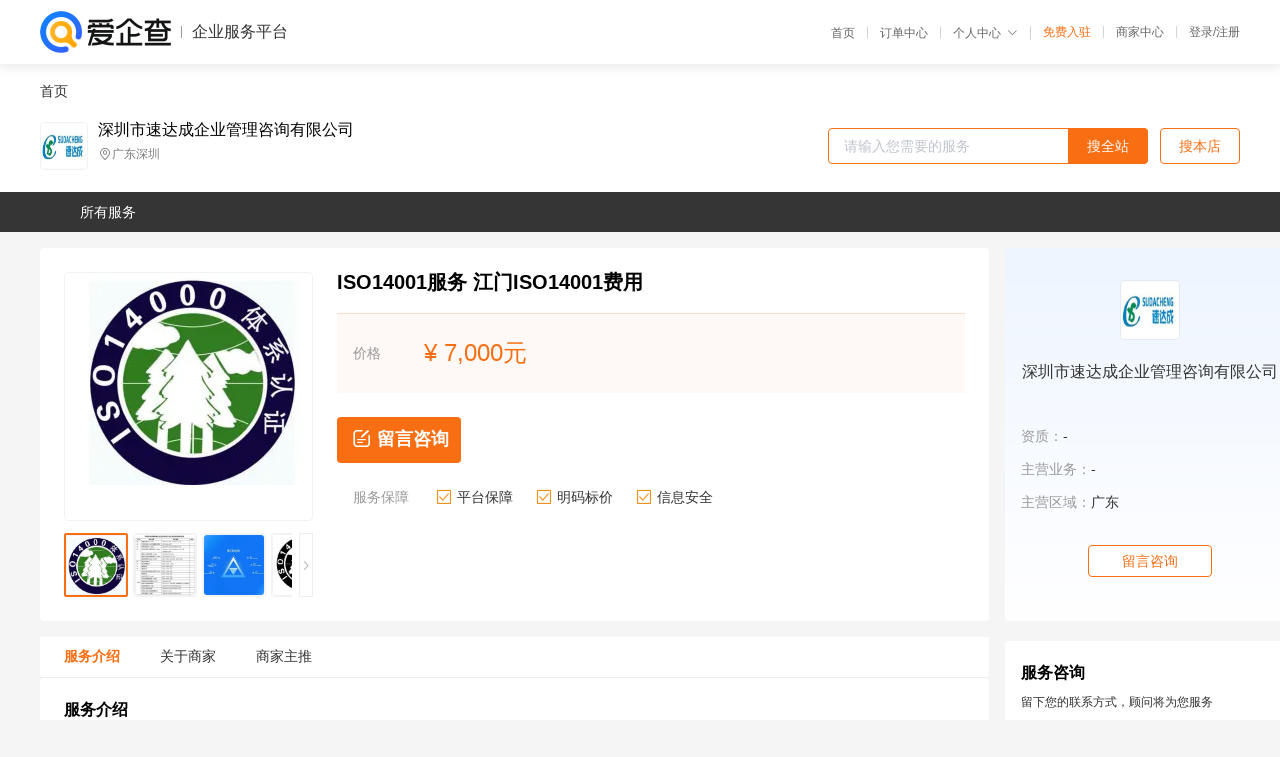

--- FILE ---
content_type: text/html; charset=UTF-8
request_url: https://yiqifu.baidu.com/cgoods_detail_2710029430597
body_size: 3876
content:
<!DOCTYPE html><html><head><meta charset="UTF-8">  <title>深圳市速达成企业管理咨询有限公司-咨询-爱企查企业服务平台</title>   <meta name="keywords" content="代办,代理,机构,联系方式,服务价格">   <meta name="description" content="平台提供服务详细信息说明,深圳市速达成企业管理咨询有限公司为您提供在的、、相关代理代办服务，免费咨询专业顾问了解更多信息! 查询其他提供服务优质服务商,请关注爱企查企业服务平台。">  <meta http-equiv="X-UA-Compatible" content="IE=edge"><meta name="referrer" content="no-referrer-when-downgrade"><link rel="pre-connect" href="//qifu-pub.bj.bcebos.com/"><link rel="dns-prefetch" href="//qifu-pub.bj.bcebos.com/"><link rel="dns-prefetch" href="//ts.bdimg.com"><link rel="dns-prefetch" href="//himg.bdimg.com"><link rel="shortcut icon" href="//xinpub.cdn.bcebos.com/static/favicon.ico" type="image/x-icon">       <link rel="preload" fetchpriority="high" href="https://qifu-pub.bj.bcebos.com/datapic/4a59835b2be15d5058e9f461c3742f12_fullsize.jpg?x-bce-process=image/resize,m_lfit,w_249/format,f_webp" as="image">  <script type="text/javascript" src="//passport.baidu.com/passApi/js/uni_login_wrapper.js"></script><script src="https://xin-static.cdn.bcebos.com/law-m/js/template.js"></script> <link href="//xinpub.cdn.bcebos.com/aiqifu/static/1748572627/css/vendors.95232eab35f.css" rel="stylesheet"><link href="//xinpub.cdn.bcebos.com/aiqifu/static/1748572627/css/cgoodsrelease.87900c7696a.css" rel="stylesheet"> <script>/* eslint-disable */
        // 添加百度统计
        var _hmt = _hmt || [];
        (function () {
            var hm = document.createElement('script');
            hm.src = '//hm.baidu.com/hm.js?37e1bd75d9c0b74f7b4a8ba07566c281';
            hm.setAttribute('async', 'async');
            hm.setAttribute('defer', 'defer');
            var s = document.getElementsByTagName('script')[0];
            s.parentNode.insertBefore(hm, s);
        })();</script></head><body><div id="app">  </div><script>/* eslint-disable */  window.pageData = {"isLogin":0,"userName":null,"casapi":null,"passapi":"\/\/passport.baidu.com\/passApi\/js\/uni_login_wrapper.js","logoutUrl":"https:\/\/yiqifu.baidu.com\/\/cusercenter\/logout","logintype":0,"userPhoto":"https:\/\/himg.bdimg.com\/sys\/portrait\/item\/default.jpg","homePage":"https:\/\/yiqifu.baidu.com","passDomain":"https:\/\/passport.baidu.com","version":"V1.0.33","goodsInfo":{"id":"2710029430597","shopId":"211039548","spuName":"ISO14001\u670d\u52a1 \u6c5f\u95e8ISO14001\u8d39\u7528","shopLevel":1,"company":"","serviceTeam":"","serviceDetail":"\u54a8\u8be2\uff0c\u5b9a\u5236\u4e2a\u6027\u5316\u65b9\u6848","serviceMode":"1\u5bf91\u4e13\u4eba\u670d\u52a1","spuDesc":"","detail":"<p><strong> \u670d\u52a1\u7c7b\u578b <\/strong> : ISO\u4f53\u7cfb\u54a8\u8be2\u8ba4\u8bc1<strong> \u5730\u5740 <\/strong> : \u6df1\u5733\u5e02\u5b9d\u5b89\u533a42\u533a\u534e\u521b\u8fbe\u4e2d\u5fc3\u5546\u52a1\u5927\u53a6<strong> \u53d1\u8bc1\u673a\u6784 <\/strong> : \u6df1\u5733\u4e2d\u6807\u56fd\u9645\u68c0\u6d4b\u8ba4\u8bc1\u80a1\u4efd\u6709\u9650\u516c\u53f8 <\/p><strong> \u4f5c\u7528 <\/strong> : \u6811\u7acb\u4f01\u4e1a\u5f62\u8c61\uff0c\u63d0\u9ad8\u4f01\u4e1a\u7684\u77e5\u540d\u5ea6<strong> \u7248\u672c <\/strong> : GB\/T24001-2016\/ISO14001:2015 <\/p><hr\/><p>\u3000\u3000ISO14001\u7cfb\u5217\u6807\u51c6\u4f53\u73b0\u4e86\u53ef\u6301\u7eed\u53d1\u5c55\u601d\u60f3\uff0c\u5c06\u7684\u73af\u5883\u7ba1\u7406\u7ecf\u9a8c\u52a0\u4ee5\u63d0\u70bc\u6d53\u7f29\uff0c\u8f6c\u5316\u4e3a\u6807\u51c6\u5316\u7684\u3001\u53ef\u64cd\u4f5c\u7684\u7ba1\u7406\u5de5\u5177\u548c\u624b\u6bb5\u3002\u4f8b\u5982\uff0c\u5df2\u9881\u884c\u7684\u73af\u5883\u7ba1\u7406\u4f53\u7cfb\u6807\u51c6\uff0c\u4e0d\u4ec5\u63d0\u4f9b\u4e86\u5bf9\u4f53\u7cfb\u7684\u5168\u9762\u8981\u6c42\uff0c\u8fd8\u63d0\u4f9b\u4e86\u5efa\u7acb\u4f53\u7cfb\u7684\u6b65\u9aa4\u3001\u65b9\u6cd5\u6307\u5357\u3002\u6807\u51c6\u4e2d\u6ca1\u6709\u91cf\u548c\u5177\u4f53\u7684\u6280\u672f\u8981\u6c42\uff0c\u4f7f\u5f97\u5404\u7c7b\u7ec4\u7ec7\u80fd\u591f\u6839\u636e\u81ea\u8eab\u60c5\u51b5\u9002\u5ea6\u8fd0\u7528\u3002<\/p><p align=\"center\"><img src=\"https:\/\/t11.baidu.com\/it\/u=3499161172,1786536641&fm=199&app=68&f=JPEG?w=750&h=6419\"\/><\/p>","skuList":{"":{"skuId":"2092029430598","price":"7,000.00"}},"attrList":[],"price":"7,000.00","minPrice":"7000.00","coverImage":"https:\/\/qifu-pub.bj.bcebos.com\/datapic\/4a59835b2be15d5058e9f461c3742f12_fullsize.jpg","spuImgList":["https:\/\/qifu-pub.bj.bcebos.com\/datapic\/4a59835b2be15d5058e9f461c3742f12_fullsize.jpg","https:\/\/qifu-pub.bj.bcebos.com\/datapic\/b9f1b5612a9b3b8bfc68746f37c4e0df_fullsize.jpg","https:\/\/qifu-pub.bj.bcebos.com\/datapic\/ff23e02a22f77205d4d6ba8f7fc790af_fullsize.jpg","https:\/\/qifu-pub.bj.bcebos.com\/datapic\/f067ef566e77bfec2f0298042c0dc2b6_fullsize.jpg","https:\/\/qifu-pub.bj.bcebos.com\/datapic\/605131c8adff9e32a68d7d33f0b837b8_fullsize.jpg","https:\/\/qifu-pub.bj.bcebos.com\/datapic\/2dfb3d07daf217670d890c8bb7488317_fullsize.jpg"],"disclaimer":"<p>\u4f01\u4e1a\u670d\u52a1\u5e73\u53f0\u6e29\u99a8\u63d0\u793a<\/p>\n        <p>1\u3001\u4ee5\u4e0a\u5c55\u793a\u7684\u4fe1\u606f\u5185\u5bb9\u5747\u7531\u53d1\u5e03\uff0c\u5185\u5bb9\u7684\u771f\u5b9e\u6027\u3001\u51c6\u786e\u6027\u548c\u5408\u6cd5\u6027\u7531\u8d1f\u8d23\u3002<\/p>\n        <p>2\u3001\u8d2d\u4e70\u670d\u52a1\u524d\u6ce8\u610f\u8c28\u614e\u6838\u5b9e\uff0c\u5e76\u4e0e\u670d\u52a1\u673a\u6784\u6c9f\u901a\u786e\u8ba4\u3002<\/p>\n        <p>3\u3001\u4f01\u4e1a\u670d\u52a1\u5e73\u53f0\u7f51\u7ad9\u4ec5\u8fdb\u884c\u4fe1\u606f\u5c55\u793a\uff0c\u5982\u60a8\u53d1\u73b0\u9875\u9762\u6709\u4efb\u4f55\u8fdd\u6cd5\u6216\u4fb5\u6743\u4fe1\u606f\uff0c\u8bf7\u63d0\u4f9b\u76f8\u5173\u6750\u6599\u81f3\u90ae\u7bb1ext_qfhelp@baidu.com\uff0c\u6211\u4eec\u4f1a\u53ca\u65f6\u6838\u67e5\u5904\u7406\u5e76\u56de\u590d\u3002<\/p>","workPlace":[],"serviceProcess":[],"serviceNotice":[],"description":"","skuDesc":"","hasPhoneNum":1,"district":[],"servYears":1},"shopInfo":{"shopId":"211039548","certTags":[],"tags":[],"logo":"https:\/\/qifu-pub.bj.bcebos.com\/datapic\/457bc06242d60b045c6e58c6434549a7_fullsize.jpg","address":"\u5e7f\u4e1c\u6df1\u5733","wxPic":"","hasPhoneNum":1,"noauth":0,"shopLevel":1,"name":"\u6df1\u5733\u5e02\u901f\u8fbe\u6210\u4f01\u4e1a\u7ba1\u7406\u54a8\u8be2\u6709\u9650\u516c\u53f8","servDistricts":[],"visitNumber":"0","lat":null,"lng":null,"regAddr":null,"licensePhoto":"","goodsCount":1477},"article":[],"recommend":[{"spuId":"2002942484586","posterNormal":"https:\/\/qifu-pub.bj.bcebos.com\/datapic\/6fa2699dcf194e39839db184c2198018_fullsize.jpg","name":"iso 50430\u8ba4\u8bc1\u54a8\u8be2 \u60e0\u5ddeISO 50430\u8ba4\u8bc1\u52a0\u6025\u529e\u7406","price":"11.00"},{"spuId":"2002963299442","posterNormal":"https:\/\/qifu-pub.bj.bcebos.com\/datapic\/b119e3d0965e99dd0bf63577a67f39d8_fullsize.jpg","name":"ISO9001\u5185\u5ba1\u5458\u57f9\u8bad \u4e1c\u839eISO9001iso\u54a8\u8be2","price":"7,000.00"},{"spuId":"2750029227957","posterNormal":"https:\/\/qifu-pub.bj.bcebos.com\/datapic\/e87cd44ef89b3db5a1e1f295c6a167b8_fullsize.jpg","name":"\u5982\u4f55\u901a\u8fc7ISO13485\u7684\u8ba4\u8bc1 \u4f5b\u5c71ISO13485\u4f53\u7cfb\u8ba4\u8bc1\u4f53\u7cfb\u5ba1\u6838\u5458","price":"11.00"},{"spuId":"2002439210151","posterNormal":"https:\/\/qifu-pub.bj.bcebos.com\/datapic\/e6b718e5077201047eff62acd770126b_fullsize.jpg","name":"ISO14001\u73af\u5883\u7ba1\u7406\u4f53\u7cfb \u6f6e\u5ddeISO14001\u8ba4\u8bc1\u6d41\u7a0b","price":"7,000.00"},{"spuId":"2002919594186","posterNormal":"https:\/\/qifu-pub.bj.bcebos.com\/datapic\/2dfb3d07daf217670d890c8bb7488317_fullsize.jpg","name":"20000\u54a8\u8be2 \u5e7f\u5ddeISO20000\u4f53\u7cfb\u8ba4\u8bc1CCAA\u5ba1\u6838\u5458","price":"11.00"},{"spuId":"2001829435049","posterNormal":"https:\/\/qifu-pub.bj.bcebos.com\/datapic\/71ac9ba1afdbe2920756b44e44bd6d38_fullsize.jpg","name":"ISO45001\u8ba4\u8bc1\u4f53\u7cfb \u4e1c\u839eISO45001\u529e\u7406","price":"7,000.00"}],"result":{"title":"\u6df1\u5733\u5e02\u901f\u8fbe\u6210\u4f01\u4e1a\u7ba1\u7406\u54a8\u8be2\u6709\u9650\u516c\u53f8-\u54a8\u8be2-\u7231\u4f01\u67e5\u4f01\u4e1a\u670d\u52a1\u5e73\u53f0","keywords":"\u4ee3\u529e,\u4ee3\u7406,\u673a\u6784,\u8054\u7cfb\u65b9\u5f0f,\u670d\u52a1\u4ef7\u683c","description":"\u5e73\u53f0\u63d0\u4f9b\u670d\u52a1\u8be6\u7ec6\u4fe1\u606f\u8bf4\u660e,\u6df1\u5733\u5e02\u901f\u8fbe\u6210\u4f01\u4e1a\u7ba1\u7406\u54a8\u8be2\u6709\u9650\u516c\u53f8\u4e3a\u60a8\u63d0\u4f9b\u5728\u7684\u3001\u3001\u76f8\u5173\u4ee3\u7406\u4ee3\u529e\u670d\u52a1\uff0c\u514d\u8d39\u54a8\u8be2\u4e13\u4e1a\u987e\u95ee\u4e86\u89e3\u66f4\u591a\u4fe1\u606f! \u67e5\u8be2\u5176\u4ed6\u63d0\u4f9b\u670d\u52a1\u4f18\u8d28\u670d\u52a1\u5546,\u8bf7\u5173\u6ce8\u7231\u4f01\u67e5\u4f01\u4e1a\u670d\u52a1\u5e73\u53f0\u3002"},"address":{"id":"100000","addrName":"\u5168\u56fd"}} || {};

        /* eslint-enable */</script> <script src="//xinpub.cdn.bcebos.com/aiqifu/static/1748572627/js/0.a8be39429dd.js"></script><script src="//xinpub.cdn.bcebos.com/aiqifu/static/1748572627/js/cgoodsrelease.17c771b99cc.js"></script> </body></html>